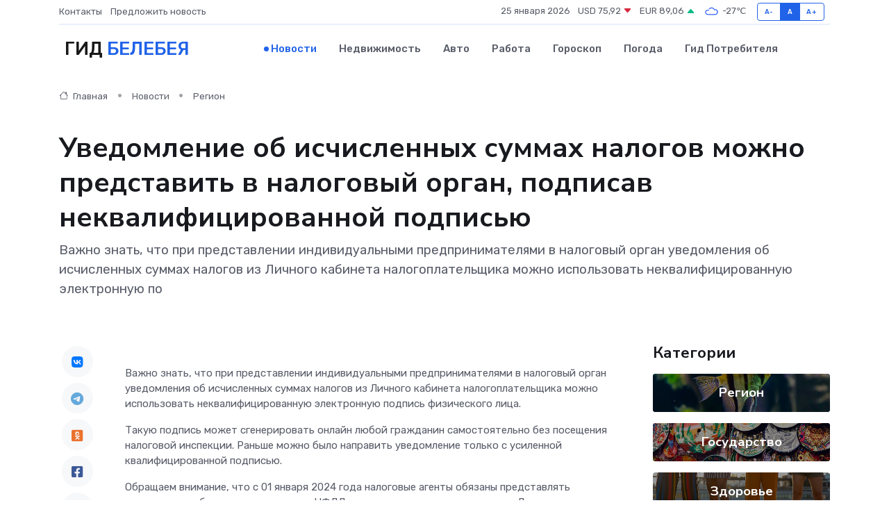

--- FILE ---
content_type: text/html; charset=UTF-8
request_url: https://belebej-gid.ru/news/region/uvedomlenie-ob-ischislennyh-summah-nalogov-mozhno-predstavit-v-nalogovyy-organ-podpisav-nekvalificirovannoy-podpisyu.htm
body_size: 9532
content:
<!DOCTYPE html>
<html lang="ru">
<head>
	<meta charset="utf-8">
	<meta name="csrf-token" content="hJx768SElcPevb2zocoYjZbTsy16OlrOguianDKz">
    <meta http-equiv="X-UA-Compatible" content="IE=edge">
    <meta name="viewport" content="width=device-width, initial-scale=1">
    <title>Уведомление об исчисленных суммах налогов можно представить в налоговый орган, подписав неквалифицированной подписью - новости Белебея</title>
    <meta name="description" property="description" content="Важно знать, что при представлении индивидуальными предпринимателями в налоговый орган уведомления об исчисленных суммах налогов из Личного кабинета налогоплательщика можно использовать неквалифицированную...">
    
    <meta property="fb:pages" content="105958871990207" />
    <link rel="shortcut icon" type="image/x-icon" href="https://belebej-gid.ru/favicon.svg">
    <link rel="canonical" href="https://belebej-gid.ru/news/region/uvedomlenie-ob-ischislennyh-summah-nalogov-mozhno-predstavit-v-nalogovyy-organ-podpisav-nekvalificirovannoy-podpisyu.htm">
    <link rel="preconnect" href="https://fonts.gstatic.com">
    <link rel="dns-prefetch" href="https://fonts.googleapis.com">
    <link rel="dns-prefetch" href="https://pagead2.googlesyndication.com">
    <link rel="dns-prefetch" href="https://res.cloudinary.com">
    <link href="https://fonts.googleapis.com/css2?family=Nunito+Sans:wght@400;700&family=Rubik:wght@400;500;700&display=swap" rel="stylesheet">
    <link rel="stylesheet" type="text/css" href="https://belebej-gid.ru/assets/font-awesome/css/all.min.css">
    <link rel="stylesheet" type="text/css" href="https://belebej-gid.ru/assets/bootstrap-icons/bootstrap-icons.css">
    <link rel="stylesheet" type="text/css" href="https://belebej-gid.ru/assets/tiny-slider/tiny-slider.css">
    <link rel="stylesheet" type="text/css" href="https://belebej-gid.ru/assets/glightbox/css/glightbox.min.css">
    <link rel="stylesheet" type="text/css" href="https://belebej-gid.ru/assets/plyr/plyr.css">
    <link id="style-switch" rel="stylesheet" type="text/css" href="https://belebej-gid.ru/assets/css/style.css">
    <link rel="stylesheet" type="text/css" href="https://belebej-gid.ru/assets/css/style2.css">

    <meta name="twitter:card" content="summary">
    <meta name="twitter:site" content="@mysite">
    <meta name="twitter:title" content="Уведомление об исчисленных суммах налогов можно представить в налоговый орган, подписав неквалифицированной подписью - новости Белебея">
    <meta name="twitter:description" content="Важно знать, что при представлении индивидуальными предпринимателями в налоговый орган уведомления об исчисленных суммах налогов из Личного кабинета налогоплательщика можно использовать неквалифицированную...">
    <meta name="twitter:creator" content="@mysite">
    <meta name="twitter:image:src" content="https://belebej-gid.ru/images/logo.gif">
    <meta name="twitter:domain" content="belebej-gid.ru">
    <meta name="twitter:card" content="summary_large_image" /><meta name="twitter:image" content="https://belebej-gid.ru/images/logo.gif">

    <meta property="og:url" content="http://belebej-gid.ru/news/region/uvedomlenie-ob-ischislennyh-summah-nalogov-mozhno-predstavit-v-nalogovyy-organ-podpisav-nekvalificirovannoy-podpisyu.htm">
    <meta property="og:title" content="Уведомление об исчисленных суммах налогов можно представить в налоговый орган, подписав неквалифицированной подписью - новости Белебея">
    <meta property="og:description" content="Важно знать, что при представлении индивидуальными предпринимателями в налоговый орган уведомления об исчисленных суммах налогов из Личного кабинета налогоплательщика можно использовать неквалифицированную...">
    <meta property="og:type" content="website">
    <meta property="og:image" content="https://belebej-gid.ru/images/logo.gif">
    <meta property="og:locale" content="ru_RU">
    <meta property="og:site_name" content="Гид Белебея">
    

    <link rel="image_src" href="https://belebej-gid.ru/images/logo.gif" />

    <link rel="alternate" type="application/rss+xml" href="https://belebej-gid.ru/feed" title="Белебей: гид, новости, афиша">
        <script async src="https://pagead2.googlesyndication.com/pagead/js/adsbygoogle.js"></script>
    <script>
        (adsbygoogle = window.adsbygoogle || []).push({
            google_ad_client: "ca-pub-0899253526956684",
            enable_page_level_ads: true
        });
    </script>
        
    
    
    
    <script>if (window.top !== window.self) window.top.location.replace(window.self.location.href);</script>
    <script>if(self != top) { top.location=document.location;}</script>

<!-- Google tag (gtag.js) -->
<script async src="https://www.googletagmanager.com/gtag/js?id=G-71VQP5FD0J"></script>
<script>
  window.dataLayer = window.dataLayer || [];
  function gtag(){dataLayer.push(arguments);}
  gtag('js', new Date());

  gtag('config', 'G-71VQP5FD0J');
</script>
</head>
<body>
<script type="text/javascript" > (function(m,e,t,r,i,k,a){m[i]=m[i]||function(){(m[i].a=m[i].a||[]).push(arguments)}; m[i].l=1*new Date();k=e.createElement(t),a=e.getElementsByTagName(t)[0],k.async=1,k.src=r,a.parentNode.insertBefore(k,a)}) (window, document, "script", "https://mc.yandex.ru/metrika/tag.js", "ym"); ym(54006892, "init", {}); ym(86840228, "init", { clickmap:true, trackLinks:true, accurateTrackBounce:true, webvisor:true });</script> <noscript><div><img src="https://mc.yandex.ru/watch/54006892" style="position:absolute; left:-9999px;" alt="" /><img src="https://mc.yandex.ru/watch/86840228" style="position:absolute; left:-9999px;" alt="" /></div></noscript>
<script type="text/javascript">
    new Image().src = "//counter.yadro.ru/hit?r"+escape(document.referrer)+((typeof(screen)=="undefined")?"":";s"+screen.width+"*"+screen.height+"*"+(screen.colorDepth?screen.colorDepth:screen.pixelDepth))+";u"+escape(document.URL)+";h"+escape(document.title.substring(0,150))+";"+Math.random();
</script>
<!-- Rating@Mail.ru counter -->
<script type="text/javascript">
var _tmr = window._tmr || (window._tmr = []);
_tmr.push({id: "3138453", type: "pageView", start: (new Date()).getTime()});
(function (d, w, id) {
  if (d.getElementById(id)) return;
  var ts = d.createElement("script"); ts.type = "text/javascript"; ts.async = true; ts.id = id;
  ts.src = "https://top-fwz1.mail.ru/js/code.js";
  var f = function () {var s = d.getElementsByTagName("script")[0]; s.parentNode.insertBefore(ts, s);};
  if (w.opera == "[object Opera]") { d.addEventListener("DOMContentLoaded", f, false); } else { f(); }
})(document, window, "topmailru-code");
</script><noscript><div>
<img src="https://top-fwz1.mail.ru/counter?id=3138453;js=na" style="border:0;position:absolute;left:-9999px;" alt="Top.Mail.Ru" />
</div></noscript>
<!-- //Rating@Mail.ru counter -->

<header class="navbar-light navbar-sticky header-static">
    <div class="navbar-top d-none d-lg-block small">
        <div class="container">
            <div class="d-md-flex justify-content-between align-items-center my-1">
                <!-- Top bar left -->
                <ul class="nav">
                    <li class="nav-item">
                        <a class="nav-link ps-0" href="https://belebej-gid.ru/contacts">Контакты</a>
                    </li>
                    <li class="nav-item">
                        <a class="nav-link ps-0" href="https://belebej-gid.ru/sendnews">Предложить новость</a>
                    </li>
                    
                </ul>
                <!-- Top bar right -->
                <div class="d-flex align-items-center">
                    
                    <ul class="list-inline mb-0 text-center text-sm-end me-3">
						<li class="list-inline-item">
							<span>25 января 2026</span>
						</li>
                        <li class="list-inline-item">
                            <a class="nav-link px-0" href="https://belebej-gid.ru/currency">
                                <span>USD 75,92 <i class="bi bi-caret-down-fill text-danger"></i></span>
                            </a>
						</li>
                        <li class="list-inline-item">
                            <a class="nav-link px-0" href="https://belebej-gid.ru/currency">
                                <span>EUR 89,06 <i class="bi bi-caret-up-fill text-success"></i></span>
                            </a>
						</li>
						<li class="list-inline-item">
                            <a class="nav-link px-0" href="https://belebej-gid.ru/pogoda">
                                <svg xmlns="http://www.w3.org/2000/svg" width="25" height="25" viewBox="0 0 30 30"><path fill="#315EFB" fill-rule="evenodd" d="M25.036 13.066a4.948 4.948 0 0 1 0 5.868A4.99 4.99 0 0 1 20.99 21H8.507a4.49 4.49 0 0 1-3.64-1.86 4.458 4.458 0 0 1 0-5.281A4.491 4.491 0 0 1 8.506 12c.686 0 1.37.159 1.996.473a.5.5 0 0 1 .16.766l-.33.399a.502.502 0 0 1-.598.132 2.976 2.976 0 0 0-3.346.608 3.007 3.007 0 0 0 .334 4.532c.527.396 1.177.59 1.836.59H20.94a3.54 3.54 0 0 0 2.163-.711 3.497 3.497 0 0 0 1.358-3.206 3.45 3.45 0 0 0-.706-1.727A3.486 3.486 0 0 0 20.99 12.5c-.07 0-.138.016-.208.02-.328.02-.645.085-.947.192a.496.496 0 0 1-.63-.287 4.637 4.637 0 0 0-.445-.874 4.495 4.495 0 0 0-.584-.733A4.461 4.461 0 0 0 14.998 9.5a4.46 4.46 0 0 0-3.177 1.318 2.326 2.326 0 0 0-.135.147.5.5 0 0 1-.592.131 5.78 5.78 0 0 0-.453-.19.5.5 0 0 1-.21-.79A5.97 5.97 0 0 1 14.998 8a5.97 5.97 0 0 1 4.237 1.757c.398.399.704.85.966 1.319.262-.042.525-.076.79-.076a4.99 4.99 0 0 1 4.045 2.066zM0 0v30V0zm30 0v30V0z"></path></svg>
                                <span>-27&#8451;</span>
                            </a>
						</li>
					</ul>

                    <!-- Font size accessibility START -->
                    <div class="btn-group me-2" role="group" aria-label="font size changer">
                        <input type="radio" class="btn-check" name="fntradio" id="font-sm">
                        <label class="btn btn-xs btn-outline-primary mb-0" for="font-sm">A-</label>

                        <input type="radio" class="btn-check" name="fntradio" id="font-default" checked>
                        <label class="btn btn-xs btn-outline-primary mb-0" for="font-default">A</label>

                        <input type="radio" class="btn-check" name="fntradio" id="font-lg">
                        <label class="btn btn-xs btn-outline-primary mb-0" for="font-lg">A+</label>
                    </div>

                    
                </div>
            </div>
            <!-- Divider -->
            <div class="border-bottom border-2 border-primary opacity-1"></div>
        </div>
    </div>

    <!-- Logo Nav START -->
    <nav class="navbar navbar-expand-lg">
        <div class="container">
            <!-- Logo START -->
            <a class="navbar-brand" href="https://belebej-gid.ru" style="text-align: end;">
                
                			<span class="ms-2 fs-3 text-uppercase fw-normal">Гид <span style="color: #2163e8;">Белебея</span></span>
                            </a>
            <!-- Logo END -->

            <!-- Responsive navbar toggler -->
            <button class="navbar-toggler ms-auto" type="button" data-bs-toggle="collapse"
                data-bs-target="#navbarCollapse" aria-controls="navbarCollapse" aria-expanded="false"
                aria-label="Toggle navigation">
                <span class="text-body h6 d-none d-sm-inline-block">Menu</span>
                <span class="navbar-toggler-icon"></span>
            </button>

            <!-- Main navbar START -->
            <div class="collapse navbar-collapse" id="navbarCollapse">
                <ul class="navbar-nav navbar-nav-scroll mx-auto">
                                        <li class="nav-item"> <a class="nav-link active" href="https://belebej-gid.ru/news">Новости</a></li>
                                        <li class="nav-item"> <a class="nav-link" href="https://belebej-gid.ru/realty">Недвижимость</a></li>
                                        <li class="nav-item"> <a class="nav-link" href="https://belebej-gid.ru/auto">Авто</a></li>
                                        <li class="nav-item"> <a class="nav-link" href="https://belebej-gid.ru/job">Работа</a></li>
                                        <li class="nav-item"> <a class="nav-link" href="https://belebej-gid.ru/horoscope">Гороскоп</a></li>
                                        <li class="nav-item"> <a class="nav-link" href="https://belebej-gid.ru/pogoda">Погода</a></li>
                                        <li class="nav-item"> <a class="nav-link" href="https://belebej-gid.ru/poleznoe">Гид потребителя</a></li>
                                    </ul>
            </div>
            <!-- Main navbar END -->

            
        </div>
    </nav>
    <!-- Logo Nav END -->
</header>
    <main>
        <!-- =======================
                Main content START -->
        <section class="pt-3 pb-lg-5">
            <div class="container" data-sticky-container>
                <div class="row">
                    <!-- Main Post START -->
                    <div class="col-lg-9">
                        <!-- Categorie Detail START -->
                        <div class="mb-4">
							<nav aria-label="breadcrumb" itemscope itemtype="http://schema.org/BreadcrumbList">
								<ol class="breadcrumb breadcrumb-dots">
									<li class="breadcrumb-item" itemprop="itemListElement" itemscope itemtype="http://schema.org/ListItem">
										<meta itemprop="name" content="Гид Белебея">
										<meta itemprop="position" content="1">
										<meta itemprop="item" content="https://belebej-gid.ru">
										<a itemprop="url" href="https://belebej-gid.ru">
										<i class="bi bi-house me-1"></i> Главная
										</a>
									</li>
									<li class="breadcrumb-item" itemprop="itemListElement" itemscope itemtype="http://schema.org/ListItem">
										<meta itemprop="name" content="Новости">
										<meta itemprop="position" content="2">
										<meta itemprop="item" content="https://belebej-gid.ru/news">
										<a itemprop="url" href="https://belebej-gid.ru/news"> Новости</a>
									</li>
									<li class="breadcrumb-item" aria-current="page" itemprop="itemListElement" itemscope itemtype="http://schema.org/ListItem">
										<meta itemprop="name" content="Регион">
										<meta itemprop="position" content="3">
										<meta itemprop="item" content="https://belebej-gid.ru/news/region">
										<a itemprop="url" href="https://belebej-gid.ru/news/region"> Регион</a>
									</li>
									<li aria-current="page" itemprop="itemListElement" itemscope itemtype="http://schema.org/ListItem">
									<meta itemprop="name" content="Уведомление об исчисленных суммах налогов можно представить в налоговый орган, подписав неквалифицированной подписью">
									<meta itemprop="position" content="4" />
									<meta itemprop="item" content="https://belebej-gid.ru/news/region/uvedomlenie-ob-ischislennyh-summah-nalogov-mozhno-predstavit-v-nalogovyy-organ-podpisav-nekvalificirovannoy-podpisyu.htm">
									</li>
								</ol>
							</nav>
						
                        </div>
                    </div>
                </div>
                <div class="row align-items-center">
                                                        <!-- Content -->
                    <div class="col-md-12 mt-4 mt-md-0">
                                            <h1 class="display-6">Уведомление об исчисленных суммах налогов можно представить в налоговый орган, подписав неквалифицированной подписью</h1>
                        <p class="lead">Важно знать, что при представлении индивидуальными предпринимателями в налоговый орган уведомления об исчисленных суммах налогов из Личного кабинета налогоплательщика можно использовать неквалифицированную электронную по</p>
                    </div>
				                                    </div>
            </div>
        </section>
        <!-- =======================
        Main START -->
        <section class="pt-0">
            <div class="container position-relative" data-sticky-container>
                <div class="row">
                    <!-- Left sidebar START -->
                    <div class="col-md-1">
                        <div class="text-start text-lg-center mb-5" data-sticky data-margin-top="80" data-sticky-for="767">
                            <style>
                                .fa-vk::before {
                                    color: #07f;
                                }
                                .fa-telegram::before {
                                    color: #64a9dc;
                                }
                                .fa-facebook-square::before {
                                    color: #3b5998;
                                }
                                .fa-odnoklassniki-square::before {
                                    color: #eb722e;
                                }
                                .fa-twitter-square::before {
                                    color: #00aced;
                                }
                                .fa-whatsapp::before {
                                    color: #65bc54;
                                }
                                .fa-viber::before {
                                    color: #7b519d;
                                }
                                .fa-moimir svg {
                                    background-color: #168de2;
                                    height: 18px;
                                    width: 18px;
                                    background-size: 18px 18px;
                                    border-radius: 4px;
                                    margin-bottom: 2px;
                                }
                            </style>
                            <ul class="nav text-white-force">
                                <li class="nav-item">
                                    <a class="nav-link icon-md rounded-circle m-1 p-0 fs-5 bg-light" href="https://vk.com/share.php?url=https://belebej-gid.ru/news/region/uvedomlenie-ob-ischislennyh-summah-nalogov-mozhno-predstavit-v-nalogovyy-organ-podpisav-nekvalificirovannoy-podpisyu.htm&title=Уведомление об исчисленных суммах налогов можно представить в налоговый орган, подписав неквалифицированной подписью - новости Белебея&utm_source=share" rel="nofollow" target="_blank">
                                        <i class="fab fa-vk align-middle text-body"></i>
                                    </a>
                                </li>
                                <li class="nav-item">
                                    <a class="nav-link icon-md rounded-circle m-1 p-0 fs-5 bg-light" href="https://t.me/share/url?url=https://belebej-gid.ru/news/region/uvedomlenie-ob-ischislennyh-summah-nalogov-mozhno-predstavit-v-nalogovyy-organ-podpisav-nekvalificirovannoy-podpisyu.htm&text=Уведомление об исчисленных суммах налогов можно представить в налоговый орган, подписав неквалифицированной подписью - новости Белебея&utm_source=share" rel="nofollow" target="_blank">
                                        <i class="fab fa-telegram align-middle text-body"></i>
                                    </a>
                                </li>
                                <li class="nav-item">
                                    <a class="nav-link icon-md rounded-circle m-1 p-0 fs-5 bg-light" href="https://connect.ok.ru/offer?url=https://belebej-gid.ru/news/region/uvedomlenie-ob-ischislennyh-summah-nalogov-mozhno-predstavit-v-nalogovyy-organ-podpisav-nekvalificirovannoy-podpisyu.htm&title=Уведомление об исчисленных суммах налогов можно представить в налоговый орган, подписав неквалифицированной подписью - новости Белебея&utm_source=share" rel="nofollow" target="_blank">
                                        <i class="fab fa-odnoklassniki-square align-middle text-body"></i>
                                    </a>
                                </li>
                                <li class="nav-item">
                                    <a class="nav-link icon-md rounded-circle m-1 p-0 fs-5 bg-light" href="https://www.facebook.com/sharer.php?src=sp&u=https://belebej-gid.ru/news/region/uvedomlenie-ob-ischislennyh-summah-nalogov-mozhno-predstavit-v-nalogovyy-organ-podpisav-nekvalificirovannoy-podpisyu.htm&title=Уведомление об исчисленных суммах налогов можно представить в налоговый орган, подписав неквалифицированной подписью - новости Белебея&utm_source=share" rel="nofollow" target="_blank">
                                        <i class="fab fa-facebook-square align-middle text-body"></i>
                                    </a>
                                </li>
                                <li class="nav-item">
                                    <a class="nav-link icon-md rounded-circle m-1 p-0 fs-5 bg-light" href="https://twitter.com/intent/tweet?text=Уведомление об исчисленных суммах налогов можно представить в налоговый орган, подписав неквалифицированной подписью - новости Белебея&url=https://belebej-gid.ru/news/region/uvedomlenie-ob-ischislennyh-summah-nalogov-mozhno-predstavit-v-nalogovyy-organ-podpisav-nekvalificirovannoy-podpisyu.htm&utm_source=share" rel="nofollow" target="_blank">
                                        <i class="fab fa-twitter-square align-middle text-body"></i>
                                    </a>
                                </li>
                                <li class="nav-item">
                                    <a class="nav-link icon-md rounded-circle m-1 p-0 fs-5 bg-light" href="https://api.whatsapp.com/send?text=Уведомление об исчисленных суммах налогов можно представить в налоговый орган, подписав неквалифицированной подписью - новости Белебея https://belebej-gid.ru/news/region/uvedomlenie-ob-ischislennyh-summah-nalogov-mozhno-predstavit-v-nalogovyy-organ-podpisav-nekvalificirovannoy-podpisyu.htm&utm_source=share" rel="nofollow" target="_blank">
                                        <i class="fab fa-whatsapp align-middle text-body"></i>
                                    </a>
                                </li>
                                <li class="nav-item">
                                    <a class="nav-link icon-md rounded-circle m-1 p-0 fs-5 bg-light" href="viber://forward?text=Уведомление об исчисленных суммах налогов можно представить в налоговый орган, подписав неквалифицированной подписью - новости Белебея https://belebej-gid.ru/news/region/uvedomlenie-ob-ischislennyh-summah-nalogov-mozhno-predstavit-v-nalogovyy-organ-podpisav-nekvalificirovannoy-podpisyu.htm&utm_source=share" rel="nofollow" target="_blank">
                                        <i class="fab fa-viber align-middle text-body"></i>
                                    </a>
                                </li>
                                <li class="nav-item">
                                    <a class="nav-link icon-md rounded-circle m-1 p-0 fs-5 bg-light" href="https://connect.mail.ru/share?url=https://belebej-gid.ru/news/region/uvedomlenie-ob-ischislennyh-summah-nalogov-mozhno-predstavit-v-nalogovyy-organ-podpisav-nekvalificirovannoy-podpisyu.htm&title=Уведомление об исчисленных суммах налогов можно представить в налоговый орган, подписав неквалифицированной подписью - новости Белебея&utm_source=share" rel="nofollow" target="_blank">
                                        <i class="fab fa-moimir align-middle text-body"><svg viewBox='0 0 24 24' xmlns='http://www.w3.org/2000/svg'><path d='M8.889 9.667a1.333 1.333 0 100-2.667 1.333 1.333 0 000 2.667zm6.222 0a1.333 1.333 0 100-2.667 1.333 1.333 0 000 2.667zm4.77 6.108l-1.802-3.028a.879.879 0 00-1.188-.307.843.843 0 00-.313 1.166l.214.36a6.71 6.71 0 01-4.795 1.996 6.711 6.711 0 01-4.792-1.992l.217-.364a.844.844 0 00-.313-1.166.878.878 0 00-1.189.307l-1.8 3.028a.844.844 0 00.312 1.166.88.88 0 001.189-.307l.683-1.147a8.466 8.466 0 005.694 2.18 8.463 8.463 0 005.698-2.184l.685 1.151a.873.873 0 001.189.307.844.844 0 00.312-1.166z' fill='#FFF' fill-rule='evenodd'/></svg></i>
                                    </a>
                                </li>
                                
                            </ul>
                        </div>
                    </div>
                    <!-- Left sidebar END -->

                    <!-- Main Content START -->
                    <div class="col-md-10 col-lg-8 mb-5">
                        <div class="mb-4">
                                                    </div>
                        <div itemscope itemtype="http://schema.org/NewsArticle">
                            <meta itemprop="headline" content="Уведомление об исчисленных суммах налогов можно представить в налоговый орган, подписав неквалифицированной подписью">
                            <meta itemprop="identifier" content="https://belebej-gid.ru/313">
                            <span itemprop="articleBody"><p> Важно знать, что при представлении индивидуальными предпринимателями в налоговый орган уведомления об исчисленных суммах налогов из Личного кабинета налогоплательщика можно использовать неквалифицированную электронную подпись физического лица. </p> <p> Такую подпись может сгенерировать онлайн любой гражданин самостоятельно без посещения налоговой инспекции. Раньше можно было направить уведомление только с усиленной квалифицированной подписью. </p> <p> Обращаем внимание, что с 01 января 2024 года налоговые агенты обязаны представлять уведомления об исчисленных суммах НФДЛ и уплачивать их дважды в месяц. Данные изменения установлены Федеральным законом от 27.11.2023 №539-ФЗ. Так, уведомление за январь необходимо представить: </p> <p> - по НДФЛ за отчетный период с 01 января по 22 января - в срок не позднее 25.01.2024. Налог подлежит уплате не позднее 28.01.2024 (код отчетного периода «21/01»); </p> <p> - по НДФЛ за отчетный период с 23 января по 31 января – в срок не позднее 03.02.2024. Налог подлежит уплате не позднее 05.02.2024 (код отчетного периода «21/11»). 
										</p>
											
											

										

                        
                        
							
							<p></p> <p> В срок не позднее 25.01.2024 также представляются уведомления об исчисленных суммах по налогам: </p> <p> - с доходов организаций, рассчитанных по ставкам, отличным от указанных в п. 1 ст. 284 НК РФ. Налог подлежит уплате не позднее 28.01.2024 (код отчетного периода «34/03»); </p> <p> - с доходов, полученных иностранной организацией. Налог подлежит уплате не позднее 28.01.2024 (код отчетного периода «34/03»). </p> <p> Также напоминаем, что с 1 января 2024 года налоговые органы не принимают уведомления об исчисленных суммах налогов на основании распоряжений на перевод денежных средств в уплату платежей, направляемых в банк со статусом «02». Все организации и индивидуальные предприниматели с 2024 года обязаны представлять в налоговый орган уведомление по форме, установленной приказом ФНС России от 02.11.2022 № ЕД-7-8/1047@  https://clck.ru/33q2ai  . </p> <p> Подробнее ознакомиться с порядком, сроками представления уведомления, примерами заполнения и другой полезной информацией можно на Промостранице ЕНС:  https://clck.ru/32tAyx  </p></span>
                        </div>
                                                                        <div><a href="https://bakaly.bashkortostan.ru/presscenter/news/597907/" target="_blank" rel="author">Источник</a></div>
                                                                        <div class="col-12 mt-3"><a href="https://belebej-gid.ru/sendnews">Предложить новость</a></div>
                        <div class="col-12 mt-5">
                            <h2 class="my-3">Последние новости</h2>
                            <div class="row gy-4">
                                <!-- Card item START -->
<div class="col-sm-6">
    <div class="card" itemscope="" itemtype="http://schema.org/BlogPosting">
        <!-- Card img -->
        <div class="position-relative">
                        <img class="card-img" src="https://res.cloudinary.com/dxysvhbqt/image/upload/c_fill,w_420,h_315,q_auto,g_face/k1ytfklwhgoctex095r0" alt="ТОП-5 самых странных поломок HMI, которые удивили даже профи" itemprop="image">
                    </div>
        <div class="card-body px-0 pt-3" itemprop="name">
            <h4 class="card-title" itemprop="headline"><a href="https://belebej-gid.ru/news/ekonomika/top-5-samyh-strannyh-polomok-hmi-kotorye-udivili-dazhe-profi.htm"
                    class="btn-link text-reset fw-bold" itemprop="url">ТОП-5 самых странных поломок HMI, которые удивили даже профи</a></h4>
            <p class="card-text" itemprop="articleBody">Редкие случаи, которые превращают сервисный центр в аттракцион сюрреализма</p>
        </div>
        <meta itemprop="author" content="Редактор"/>
        <meta itemscope itemprop="mainEntityOfPage" itemType="https://schema.org/WebPage" itemid="https://belebej-gid.ru/news/ekonomika/top-5-samyh-strannyh-polomok-hmi-kotorye-udivili-dazhe-profi.htm"/>
        <meta itemprop="dateModified" content="2025-12-19"/>
        <meta itemprop="datePublished" content="2025-12-19"/>
    </div>
</div>
<!-- Card item END -->
<!-- Card item START -->
<div class="col-sm-6">
    <div class="card" itemscope="" itemtype="http://schema.org/BlogPosting">
        <!-- Card img -->
        <div class="position-relative">
                        <img class="card-img" src="https://belebej-gid.ru/images/noimg-420x315.png" alt="Ежегодный форум «Сильные идеи для нового времени»">
                    </div>
        <div class="card-body px-0 pt-3" itemprop="name">
            <h4 class="card-title" itemprop="headline"><a href="https://belebej-gid.ru/news/region/ezhegodnyy-forum-silnye-idei-dlya-novogo-vremeni.htm"
                    class="btn-link text-reset fw-bold" itemprop="url">Ежегодный форум «Сильные идеи для нового времени»</a></h4>
            <p class="card-text" itemprop="articleBody">Форум объединяет лидеров решений в сфере предпринимательства,
креативной экономики, инноваций, социального развития, технологического
суверенитета, профессиональной самореализации,</p>
        </div>
        <meta itemprop="author" content="Редактор"/>
        <meta itemscope itemprop="mainEntityOfPage" itemType="https://schema.org/WebPage" itemid="https://belebej-gid.ru/news/region/ezhegodnyy-forum-silnye-idei-dlya-novogo-vremeni.htm"/>
        <meta itemprop="dateModified" content="2025-04-06"/>
        <meta itemprop="datePublished" content="2025-04-06"/>
    </div>
</div>
<!-- Card item END -->
<!-- Card item START -->
<div class="col-sm-6">
    <div class="card" itemscope="" itemtype="http://schema.org/BlogPosting">
        <!-- Card img -->
        <div class="position-relative">
                        <img class="card-img" src="https://belebej-gid.ru/images/noimg-420x315.png" alt="Наилучшее здоровье с наименьшими затратами!">
                    </div>
        <div class="card-body px-0 pt-3" itemprop="name">
            <h4 class="card-title" itemprop="headline"><a href="https://belebej-gid.ru/news/region/nailuchshee-zdorove-s-naimenshimi-zatratami.htm"
                    class="btn-link text-reset fw-bold" itemprop="url">Наилучшее здоровье с наименьшими затратами!</a></h4>
            <p class="card-text" itemprop="articleBody">Октябрьцы приняли участие в акции «10000 шагов к жизни», которая в этом году проходит в 10-й раз.</p>
        </div>
        <meta itemprop="author" content="Редактор"/>
        <meta itemscope itemprop="mainEntityOfPage" itemType="https://schema.org/WebPage" itemid="https://belebej-gid.ru/news/region/nailuchshee-zdorove-s-naimenshimi-zatratami.htm"/>
        <meta itemprop="dateModified" content="2025-04-06"/>
        <meta itemprop="datePublished" content="2025-04-06"/>
    </div>
</div>
<!-- Card item END -->
<!-- Card item START -->
<div class="col-sm-6">
    <div class="card" itemscope="" itemtype="http://schema.org/BlogPosting">
        <!-- Card img -->
        <div class="position-relative">
            <img class="card-img" src="https://res.cloudinary.com/dchlllsu2/image/upload/c_fill,w_420,h_315,q_auto,g_face/gum5gveb8e4ybmvanybm" alt="Коррекция фиброза и возрастных изменений: когда показан эндотканевой лифтинг" itemprop="image">
        </div>
        <div class="card-body px-0 pt-3" itemprop="name">
            <h4 class="card-title" itemprop="headline"><a href="https://krasnodar-gid.ru/news/ekonomika/korrekciya-fibroza-i-vozrastnyh-izmeneniy-kogda-pokazan-endotkanevoy-lifting.htm" class="btn-link text-reset fw-bold" itemprop="url">Коррекция фиброза и возрастных изменений: когда показан эндотканевой лифтинг</a></h4>
            <p class="card-text" itemprop="articleBody">Как современная технология помогает вернуть коже упругость, убрать отёки и улучшить рельеф без хирургии</p>
        </div>
        <meta itemprop="author" content="Редактор"/>
        <meta itemscope itemprop="mainEntityOfPage" itemType="https://schema.org/WebPage" itemid="https://krasnodar-gid.ru/news/ekonomika/korrekciya-fibroza-i-vozrastnyh-izmeneniy-kogda-pokazan-endotkanevoy-lifting.htm"/>
        <meta itemprop="dateModified" content="2026-01-25"/>
        <meta itemprop="datePublished" content="2026-01-25"/>
    </div>
</div>
<!-- Card item END -->
                            </div>
                        </div>
						<div class="col-12 bg-primary bg-opacity-10 p-2 mt-3 rounded">
							Здесь вы можете узнать о лучших предложениях и выгодных условиях, чтобы <a href="https://taganrog-gid.ru/realty">купить квартиру в Таганроге</a>
						</div>
                        <!-- Comments START -->
                        <div class="mt-5">
                            <h3>Комментарии (0)</h3>
                        </div>
                        <!-- Comments END -->
                        <!-- Reply START -->
                        <div>
                            <h3>Добавить комментарий</h3>
                            <small>Ваш email не публикуется. Обязательные поля отмечены *</small>
                            <form class="row g-3 mt-2">
                                <div class="col-md-6">
                                    <label class="form-label">Имя *</label>
                                    <input type="text" class="form-control" aria-label="First name">
                                </div>
                                <div class="col-md-6">
                                    <label class="form-label">Email *</label>
                                    <input type="email" class="form-control">
                                </div>
                                <div class="col-12">
                                    <label class="form-label">Текст комментария *</label>
                                    <textarea class="form-control" rows="3"></textarea>
                                </div>
                                <div class="col-12">
                                    <button type="submit" class="btn btn-primary">Оставить комментарий</button>
                                </div>
                            </form>
                        </div>
                        <!-- Reply END -->
                    </div>
                    <!-- Main Content END -->
                    <!-- Right sidebar START -->
                    <div class="col-lg-3 d-none d-lg-block">
                        <div data-sticky data-margin-top="80" data-sticky-for="991">
                            <!-- Categories -->
                            <div>
                                <h4 class="mb-3">Категории</h4>
                                                                    <!-- Category item -->
                                    <div class="text-center mb-3 card-bg-scale position-relative overflow-hidden rounded"
                                        style="background-image:url(https://belebej-gid.ru/assets/images/blog/4by3/06.jpg); background-position: center left; background-size: cover;">
                                        <div class="bg-dark-overlay-4 p-3">
                                            <a href="https://belebej-gid.ru/news/region"
                                                class="stretched-link btn-link fw-bold text-white h5">Регион</a>
                                        </div>
                                    </div>
                                                                    <!-- Category item -->
                                    <div class="text-center mb-3 card-bg-scale position-relative overflow-hidden rounded"
                                        style="background-image:url(https://belebej-gid.ru/assets/images/blog/4by3/04.jpg); background-position: center left; background-size: cover;">
                                        <div class="bg-dark-overlay-4 p-3">
                                            <a href="https://belebej-gid.ru/news/gosudarstvo"
                                                class="stretched-link btn-link fw-bold text-white h5">Государство</a>
                                        </div>
                                    </div>
                                                                    <!-- Category item -->
                                    <div class="text-center mb-3 card-bg-scale position-relative overflow-hidden rounded"
                                        style="background-image:url(https://belebej-gid.ru/assets/images/blog/4by3/07.jpg); background-position: center left; background-size: cover;">
                                        <div class="bg-dark-overlay-4 p-3">
                                            <a href="https://belebej-gid.ru/news/zdorove"
                                                class="stretched-link btn-link fw-bold text-white h5">Здоровье</a>
                                        </div>
                                    </div>
                                                                    <!-- Category item -->
                                    <div class="text-center mb-3 card-bg-scale position-relative overflow-hidden rounded"
                                        style="background-image:url(https://belebej-gid.ru/assets/images/blog/4by3/04.jpg); background-position: center left; background-size: cover;">
                                        <div class="bg-dark-overlay-4 p-3">
                                            <a href="https://belebej-gid.ru/news/ekonomika"
                                                class="stretched-link btn-link fw-bold text-white h5">Экономика</a>
                                        </div>
                                    </div>
                                                                    <!-- Category item -->
                                    <div class="text-center mb-3 card-bg-scale position-relative overflow-hidden rounded"
                                        style="background-image:url(https://belebej-gid.ru/assets/images/blog/4by3/03.jpg); background-position: center left; background-size: cover;">
                                        <div class="bg-dark-overlay-4 p-3">
                                            <a href="https://belebej-gid.ru/news/politika"
                                                class="stretched-link btn-link fw-bold text-white h5">Политика</a>
                                        </div>
                                    </div>
                                                                    <!-- Category item -->
                                    <div class="text-center mb-3 card-bg-scale position-relative overflow-hidden rounded"
                                        style="background-image:url(https://belebej-gid.ru/assets/images/blog/4by3/03.jpg); background-position: center left; background-size: cover;">
                                        <div class="bg-dark-overlay-4 p-3">
                                            <a href="https://belebej-gid.ru/news/nauka-i-obrazovanie"
                                                class="stretched-link btn-link fw-bold text-white h5">Наука и Образование</a>
                                        </div>
                                    </div>
                                                                    <!-- Category item -->
                                    <div class="text-center mb-3 card-bg-scale position-relative overflow-hidden rounded"
                                        style="background-image:url(https://belebej-gid.ru/assets/images/blog/4by3/06.jpg); background-position: center left; background-size: cover;">
                                        <div class="bg-dark-overlay-4 p-3">
                                            <a href="https://belebej-gid.ru/news/proisshestviya"
                                                class="stretched-link btn-link fw-bold text-white h5">Происшествия</a>
                                        </div>
                                    </div>
                                                                    <!-- Category item -->
                                    <div class="text-center mb-3 card-bg-scale position-relative overflow-hidden rounded"
                                        style="background-image:url(https://belebej-gid.ru/assets/images/blog/4by3/04.jpg); background-position: center left; background-size: cover;">
                                        <div class="bg-dark-overlay-4 p-3">
                                            <a href="https://belebej-gid.ru/news/religiya"
                                                class="stretched-link btn-link fw-bold text-white h5">Религия</a>
                                        </div>
                                    </div>
                                                                    <!-- Category item -->
                                    <div class="text-center mb-3 card-bg-scale position-relative overflow-hidden rounded"
                                        style="background-image:url(https://belebej-gid.ru/assets/images/blog/4by3/06.jpg); background-position: center left; background-size: cover;">
                                        <div class="bg-dark-overlay-4 p-3">
                                            <a href="https://belebej-gid.ru/news/kultura"
                                                class="stretched-link btn-link fw-bold text-white h5">Культура</a>
                                        </div>
                                    </div>
                                                                    <!-- Category item -->
                                    <div class="text-center mb-3 card-bg-scale position-relative overflow-hidden rounded"
                                        style="background-image:url(https://belebej-gid.ru/assets/images/blog/4by3/02.jpg); background-position: center left; background-size: cover;">
                                        <div class="bg-dark-overlay-4 p-3">
                                            <a href="https://belebej-gid.ru/news/sport"
                                                class="stretched-link btn-link fw-bold text-white h5">Спорт</a>
                                        </div>
                                    </div>
                                                                    <!-- Category item -->
                                    <div class="text-center mb-3 card-bg-scale position-relative overflow-hidden rounded"
                                        style="background-image:url(https://belebej-gid.ru/assets/images/blog/4by3/05.jpg); background-position: center left; background-size: cover;">
                                        <div class="bg-dark-overlay-4 p-3">
                                            <a href="https://belebej-gid.ru/news/obschestvo"
                                                class="stretched-link btn-link fw-bold text-white h5">Общество</a>
                                        </div>
                                    </div>
                                                            </div>
                        </div>
                    </div>
                    <!-- Right sidebar END -->
                </div>
        </section>
    </main>
<footer class="bg-dark pt-5">
    
    <!-- Footer copyright START -->
    <div class="bg-dark-overlay-3 mt-5">
        <div class="container">
            <div class="row align-items-center justify-content-md-between py-4">
                <div class="col-md-6">
                    <!-- Copyright -->
                    <div class="text-center text-md-start text-primary-hover text-muted">
                        &#169;2026 Белебей. Все права защищены.
                    </div>
                </div>
                
            </div>
        </div>
    </div>
    <!-- Footer copyright END -->
    <script type="application/ld+json">
        {"@context":"https:\/\/schema.org","@type":"Organization","name":"\u0411\u0435\u043b\u0435\u0431\u0435\u0439 - \u0433\u0438\u0434, \u043d\u043e\u0432\u043e\u0441\u0442\u0438, \u0430\u0444\u0438\u0448\u0430","url":"https:\/\/belebej-gid.ru","sameAs":["https:\/\/vk.com\/public224902934","https:\/\/t.me\/belebej_gid"]}
    </script>
</footer>
<!-- Back to top -->
<div class="back-top"><i class="bi bi-arrow-up-short"></i></div>
<script src="https://belebej-gid.ru/assets/bootstrap/js/bootstrap.bundle.min.js"></script>
<script src="https://belebej-gid.ru/assets/tiny-slider/tiny-slider.js"></script>
<script src="https://belebej-gid.ru/assets/sticky-js/sticky.min.js"></script>
<script src="https://belebej-gid.ru/assets/glightbox/js/glightbox.min.js"></script>
<script src="https://belebej-gid.ru/assets/plyr/plyr.js"></script>
<script src="https://belebej-gid.ru/assets/js/functions.js"></script>
<script src="https://yastatic.net/share2/share.js" async></script>
<script defer src="https://static.cloudflareinsights.com/beacon.min.js/vcd15cbe7772f49c399c6a5babf22c1241717689176015" integrity="sha512-ZpsOmlRQV6y907TI0dKBHq9Md29nnaEIPlkf84rnaERnq6zvWvPUqr2ft8M1aS28oN72PdrCzSjY4U6VaAw1EQ==" data-cf-beacon='{"version":"2024.11.0","token":"4829f4ec2f7041bda7bcf413df224399","r":1,"server_timing":{"name":{"cfCacheStatus":true,"cfEdge":true,"cfExtPri":true,"cfL4":true,"cfOrigin":true,"cfSpeedBrain":true},"location_startswith":null}}' crossorigin="anonymous"></script>
</body>
</html>


--- FILE ---
content_type: text/html; charset=utf-8
request_url: https://www.google.com/recaptcha/api2/aframe
body_size: 267
content:
<!DOCTYPE HTML><html><head><meta http-equiv="content-type" content="text/html; charset=UTF-8"></head><body><script nonce="DVNs6cdFpQs5Lbo-NpXA7g">/** Anti-fraud and anti-abuse applications only. See google.com/recaptcha */ try{var clients={'sodar':'https://pagead2.googlesyndication.com/pagead/sodar?'};window.addEventListener("message",function(a){try{if(a.source===window.parent){var b=JSON.parse(a.data);var c=clients[b['id']];if(c){var d=document.createElement('img');d.src=c+b['params']+'&rc='+(localStorage.getItem("rc::a")?sessionStorage.getItem("rc::b"):"");window.document.body.appendChild(d);sessionStorage.setItem("rc::e",parseInt(sessionStorage.getItem("rc::e")||0)+1);localStorage.setItem("rc::h",'1769319299797');}}}catch(b){}});window.parent.postMessage("_grecaptcha_ready", "*");}catch(b){}</script></body></html>